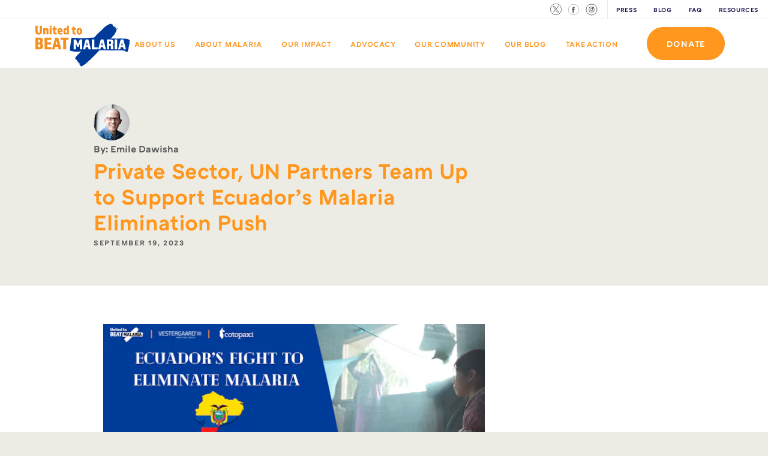

--- FILE ---
content_type: text/html; charset=UTF-8
request_url: https://beatmalaria.org/blog/private-sector-un-partners-team-up-to-support-ecuadors-malaria-elimination-push/
body_size: 13771
content:
<!doctype html>
<html lang="en-US">
  <head>

  <meta content="IE=edge" http-equiv="X-UA-Compatible">
  <meta charset="utf-8">
  <meta name="facebook-domain-verification" content="ww4rh7ieemdjej148tf3nvp5ggiavm" />

      <script>
    (function(w,d,s,l,i){w[l]=w[l]||[];w[l].push({'gtm.start':
    new Date().getTime(),event:'gtm.js'});var f=d.getElementsByTagName(s)[0],
    j=d.createElement(s),dl=l!='dataLayer'?'&l='+l:'';j.async=true;j.src=
    'https://www.googletagmanager.com/gtm.js?id='+i+dl;f.parentNode.insertBefore(j,f);
    })(window,document,'script','dataLayer','GTM-W22BD2L');
    </script>
  
  <!-- TODO: add favicon_meta_tags -->
  <link rel="icon" href="https://beatmalaria.org/wp-content/themes/nbn/dist/images/favicon.png?v=1.0">
  <meta name="viewport" content="width=device-width, initial-scale=1,user-scalable=0, minimum-scale=1.0, maximum-scale=1.0, shrink-to-fit=no">
  <meta http-equiv="Accept-CH" content="DPR, Width, Viewport-Width">

  <script type="text/javascript" async src="https://platform.twitter.com/widgets.js"></script>
  <script src="//connect.facebook.net/en_US/all.js" async=""></script>

  <title>Private Sector, UN Partners Team Up to Support Ecuador&#8217;s Malaria Elimination Push &#8211; United to Beat Malaria</title>
<meta name='robots' content='max-image-preview:large' />
<link rel='dns-prefetch' href='//beatmalaria.org' />
<script type="text/javascript">
/* <![CDATA[ */
window._wpemojiSettings = {"baseUrl":"https:\/\/s.w.org\/images\/core\/emoji\/15.0.3\/72x72\/","ext":".png","svgUrl":"https:\/\/s.w.org\/images\/core\/emoji\/15.0.3\/svg\/","svgExt":".svg","source":{"concatemoji":"https:\/\/beatmalaria.org\/wp\/wp-includes\/js\/wp-emoji-release.min.js?ver=6.6.2"}};
/*! This file is auto-generated */
!function(i,n){var o,s,e;function c(e){try{var t={supportTests:e,timestamp:(new Date).valueOf()};sessionStorage.setItem(o,JSON.stringify(t))}catch(e){}}function p(e,t,n){e.clearRect(0,0,e.canvas.width,e.canvas.height),e.fillText(t,0,0);var t=new Uint32Array(e.getImageData(0,0,e.canvas.width,e.canvas.height).data),r=(e.clearRect(0,0,e.canvas.width,e.canvas.height),e.fillText(n,0,0),new Uint32Array(e.getImageData(0,0,e.canvas.width,e.canvas.height).data));return t.every(function(e,t){return e===r[t]})}function u(e,t,n){switch(t){case"flag":return n(e,"\ud83c\udff3\ufe0f\u200d\u26a7\ufe0f","\ud83c\udff3\ufe0f\u200b\u26a7\ufe0f")?!1:!n(e,"\ud83c\uddfa\ud83c\uddf3","\ud83c\uddfa\u200b\ud83c\uddf3")&&!n(e,"\ud83c\udff4\udb40\udc67\udb40\udc62\udb40\udc65\udb40\udc6e\udb40\udc67\udb40\udc7f","\ud83c\udff4\u200b\udb40\udc67\u200b\udb40\udc62\u200b\udb40\udc65\u200b\udb40\udc6e\u200b\udb40\udc67\u200b\udb40\udc7f");case"emoji":return!n(e,"\ud83d\udc26\u200d\u2b1b","\ud83d\udc26\u200b\u2b1b")}return!1}function f(e,t,n){var r="undefined"!=typeof WorkerGlobalScope&&self instanceof WorkerGlobalScope?new OffscreenCanvas(300,150):i.createElement("canvas"),a=r.getContext("2d",{willReadFrequently:!0}),o=(a.textBaseline="top",a.font="600 32px Arial",{});return e.forEach(function(e){o[e]=t(a,e,n)}),o}function t(e){var t=i.createElement("script");t.src=e,t.defer=!0,i.head.appendChild(t)}"undefined"!=typeof Promise&&(o="wpEmojiSettingsSupports",s=["flag","emoji"],n.supports={everything:!0,everythingExceptFlag:!0},e=new Promise(function(e){i.addEventListener("DOMContentLoaded",e,{once:!0})}),new Promise(function(t){var n=function(){try{var e=JSON.parse(sessionStorage.getItem(o));if("object"==typeof e&&"number"==typeof e.timestamp&&(new Date).valueOf()<e.timestamp+604800&&"object"==typeof e.supportTests)return e.supportTests}catch(e){}return null}();if(!n){if("undefined"!=typeof Worker&&"undefined"!=typeof OffscreenCanvas&&"undefined"!=typeof URL&&URL.createObjectURL&&"undefined"!=typeof Blob)try{var e="postMessage("+f.toString()+"("+[JSON.stringify(s),u.toString(),p.toString()].join(",")+"));",r=new Blob([e],{type:"text/javascript"}),a=new Worker(URL.createObjectURL(r),{name:"wpTestEmojiSupports"});return void(a.onmessage=function(e){c(n=e.data),a.terminate(),t(n)})}catch(e){}c(n=f(s,u,p))}t(n)}).then(function(e){for(var t in e)n.supports[t]=e[t],n.supports.everything=n.supports.everything&&n.supports[t],"flag"!==t&&(n.supports.everythingExceptFlag=n.supports.everythingExceptFlag&&n.supports[t]);n.supports.everythingExceptFlag=n.supports.everythingExceptFlag&&!n.supports.flag,n.DOMReady=!1,n.readyCallback=function(){n.DOMReady=!0}}).then(function(){return e}).then(function(){var e;n.supports.everything||(n.readyCallback(),(e=n.source||{}).concatemoji?t(e.concatemoji):e.wpemoji&&e.twemoji&&(t(e.twemoji),t(e.wpemoji)))}))}((window,document),window._wpemojiSettings);
/* ]]> */
</script>
<style id='wp-emoji-styles-inline-css' type='text/css'>

	img.wp-smiley, img.emoji {
		display: inline !important;
		border: none !important;
		box-shadow: none !important;
		height: 1em !important;
		width: 1em !important;
		margin: 0 0.07em !important;
		vertical-align: -0.1em !important;
		background: none !important;
		padding: 0 !important;
	}
</style>
<style id='global-styles-inline-css' type='text/css'>
:root{--wp--preset--aspect-ratio--square: 1;--wp--preset--aspect-ratio--4-3: 4/3;--wp--preset--aspect-ratio--3-4: 3/4;--wp--preset--aspect-ratio--3-2: 3/2;--wp--preset--aspect-ratio--2-3: 2/3;--wp--preset--aspect-ratio--16-9: 16/9;--wp--preset--aspect-ratio--9-16: 9/16;--wp--preset--color--black: #000000;--wp--preset--color--cyan-bluish-gray: #abb8c3;--wp--preset--color--white: #ffffff;--wp--preset--color--pale-pink: #f78da7;--wp--preset--color--vivid-red: #cf2e2e;--wp--preset--color--luminous-vivid-orange: #ff6900;--wp--preset--color--luminous-vivid-amber: #fcb900;--wp--preset--color--light-green-cyan: #7bdcb5;--wp--preset--color--vivid-green-cyan: #00d084;--wp--preset--color--pale-cyan-blue: #8ed1fc;--wp--preset--color--vivid-cyan-blue: #0693e3;--wp--preset--color--vivid-purple: #9b51e0;--wp--preset--gradient--vivid-cyan-blue-to-vivid-purple: linear-gradient(135deg,rgba(6,147,227,1) 0%,rgb(155,81,224) 100%);--wp--preset--gradient--light-green-cyan-to-vivid-green-cyan: linear-gradient(135deg,rgb(122,220,180) 0%,rgb(0,208,130) 100%);--wp--preset--gradient--luminous-vivid-amber-to-luminous-vivid-orange: linear-gradient(135deg,rgba(252,185,0,1) 0%,rgba(255,105,0,1) 100%);--wp--preset--gradient--luminous-vivid-orange-to-vivid-red: linear-gradient(135deg,rgba(255,105,0,1) 0%,rgb(207,46,46) 100%);--wp--preset--gradient--very-light-gray-to-cyan-bluish-gray: linear-gradient(135deg,rgb(238,238,238) 0%,rgb(169,184,195) 100%);--wp--preset--gradient--cool-to-warm-spectrum: linear-gradient(135deg,rgb(74,234,220) 0%,rgb(151,120,209) 20%,rgb(207,42,186) 40%,rgb(238,44,130) 60%,rgb(251,105,98) 80%,rgb(254,248,76) 100%);--wp--preset--gradient--blush-light-purple: linear-gradient(135deg,rgb(255,206,236) 0%,rgb(152,150,240) 100%);--wp--preset--gradient--blush-bordeaux: linear-gradient(135deg,rgb(254,205,165) 0%,rgb(254,45,45) 50%,rgb(107,0,62) 100%);--wp--preset--gradient--luminous-dusk: linear-gradient(135deg,rgb(255,203,112) 0%,rgb(199,81,192) 50%,rgb(65,88,208) 100%);--wp--preset--gradient--pale-ocean: linear-gradient(135deg,rgb(255,245,203) 0%,rgb(182,227,212) 50%,rgb(51,167,181) 100%);--wp--preset--gradient--electric-grass: linear-gradient(135deg,rgb(202,248,128) 0%,rgb(113,206,126) 100%);--wp--preset--gradient--midnight: linear-gradient(135deg,rgb(2,3,129) 0%,rgb(40,116,252) 100%);--wp--preset--font-size--small: 13px;--wp--preset--font-size--medium: 20px;--wp--preset--font-size--large: 36px;--wp--preset--font-size--x-large: 42px;--wp--preset--spacing--20: 0.44rem;--wp--preset--spacing--30: 0.67rem;--wp--preset--spacing--40: 1rem;--wp--preset--spacing--50: 1.5rem;--wp--preset--spacing--60: 2.25rem;--wp--preset--spacing--70: 3.38rem;--wp--preset--spacing--80: 5.06rem;--wp--preset--shadow--natural: 6px 6px 9px rgba(0, 0, 0, 0.2);--wp--preset--shadow--deep: 12px 12px 50px rgba(0, 0, 0, 0.4);--wp--preset--shadow--sharp: 6px 6px 0px rgba(0, 0, 0, 0.2);--wp--preset--shadow--outlined: 6px 6px 0px -3px rgba(255, 255, 255, 1), 6px 6px rgba(0, 0, 0, 1);--wp--preset--shadow--crisp: 6px 6px 0px rgba(0, 0, 0, 1);}:where(body) { margin: 0; }.wp-site-blocks > .alignleft { float: left; margin-right: 2em; }.wp-site-blocks > .alignright { float: right; margin-left: 2em; }.wp-site-blocks > .aligncenter { justify-content: center; margin-left: auto; margin-right: auto; }:where(.is-layout-flex){gap: 0.5em;}:where(.is-layout-grid){gap: 0.5em;}.is-layout-flow > .alignleft{float: left;margin-inline-start: 0;margin-inline-end: 2em;}.is-layout-flow > .alignright{float: right;margin-inline-start: 2em;margin-inline-end: 0;}.is-layout-flow > .aligncenter{margin-left: auto !important;margin-right: auto !important;}.is-layout-constrained > .alignleft{float: left;margin-inline-start: 0;margin-inline-end: 2em;}.is-layout-constrained > .alignright{float: right;margin-inline-start: 2em;margin-inline-end: 0;}.is-layout-constrained > .aligncenter{margin-left: auto !important;margin-right: auto !important;}.is-layout-constrained > :where(:not(.alignleft):not(.alignright):not(.alignfull)){margin-left: auto !important;margin-right: auto !important;}body .is-layout-flex{display: flex;}.is-layout-flex{flex-wrap: wrap;align-items: center;}.is-layout-flex > :is(*, div){margin: 0;}body .is-layout-grid{display: grid;}.is-layout-grid > :is(*, div){margin: 0;}body{padding-top: 0px;padding-right: 0px;padding-bottom: 0px;padding-left: 0px;}a:where(:not(.wp-element-button)){text-decoration: underline;}:root :where(.wp-element-button, .wp-block-button__link){background-color: #32373c;border-width: 0;color: #fff;font-family: inherit;font-size: inherit;line-height: inherit;padding: calc(0.667em + 2px) calc(1.333em + 2px);text-decoration: none;}.has-black-color{color: var(--wp--preset--color--black) !important;}.has-cyan-bluish-gray-color{color: var(--wp--preset--color--cyan-bluish-gray) !important;}.has-white-color{color: var(--wp--preset--color--white) !important;}.has-pale-pink-color{color: var(--wp--preset--color--pale-pink) !important;}.has-vivid-red-color{color: var(--wp--preset--color--vivid-red) !important;}.has-luminous-vivid-orange-color{color: var(--wp--preset--color--luminous-vivid-orange) !important;}.has-luminous-vivid-amber-color{color: var(--wp--preset--color--luminous-vivid-amber) !important;}.has-light-green-cyan-color{color: var(--wp--preset--color--light-green-cyan) !important;}.has-vivid-green-cyan-color{color: var(--wp--preset--color--vivid-green-cyan) !important;}.has-pale-cyan-blue-color{color: var(--wp--preset--color--pale-cyan-blue) !important;}.has-vivid-cyan-blue-color{color: var(--wp--preset--color--vivid-cyan-blue) !important;}.has-vivid-purple-color{color: var(--wp--preset--color--vivid-purple) !important;}.has-black-background-color{background-color: var(--wp--preset--color--black) !important;}.has-cyan-bluish-gray-background-color{background-color: var(--wp--preset--color--cyan-bluish-gray) !important;}.has-white-background-color{background-color: var(--wp--preset--color--white) !important;}.has-pale-pink-background-color{background-color: var(--wp--preset--color--pale-pink) !important;}.has-vivid-red-background-color{background-color: var(--wp--preset--color--vivid-red) !important;}.has-luminous-vivid-orange-background-color{background-color: var(--wp--preset--color--luminous-vivid-orange) !important;}.has-luminous-vivid-amber-background-color{background-color: var(--wp--preset--color--luminous-vivid-amber) !important;}.has-light-green-cyan-background-color{background-color: var(--wp--preset--color--light-green-cyan) !important;}.has-vivid-green-cyan-background-color{background-color: var(--wp--preset--color--vivid-green-cyan) !important;}.has-pale-cyan-blue-background-color{background-color: var(--wp--preset--color--pale-cyan-blue) !important;}.has-vivid-cyan-blue-background-color{background-color: var(--wp--preset--color--vivid-cyan-blue) !important;}.has-vivid-purple-background-color{background-color: var(--wp--preset--color--vivid-purple) !important;}.has-black-border-color{border-color: var(--wp--preset--color--black) !important;}.has-cyan-bluish-gray-border-color{border-color: var(--wp--preset--color--cyan-bluish-gray) !important;}.has-white-border-color{border-color: var(--wp--preset--color--white) !important;}.has-pale-pink-border-color{border-color: var(--wp--preset--color--pale-pink) !important;}.has-vivid-red-border-color{border-color: var(--wp--preset--color--vivid-red) !important;}.has-luminous-vivid-orange-border-color{border-color: var(--wp--preset--color--luminous-vivid-orange) !important;}.has-luminous-vivid-amber-border-color{border-color: var(--wp--preset--color--luminous-vivid-amber) !important;}.has-light-green-cyan-border-color{border-color: var(--wp--preset--color--light-green-cyan) !important;}.has-vivid-green-cyan-border-color{border-color: var(--wp--preset--color--vivid-green-cyan) !important;}.has-pale-cyan-blue-border-color{border-color: var(--wp--preset--color--pale-cyan-blue) !important;}.has-vivid-cyan-blue-border-color{border-color: var(--wp--preset--color--vivid-cyan-blue) !important;}.has-vivid-purple-border-color{border-color: var(--wp--preset--color--vivid-purple) !important;}.has-vivid-cyan-blue-to-vivid-purple-gradient-background{background: var(--wp--preset--gradient--vivid-cyan-blue-to-vivid-purple) !important;}.has-light-green-cyan-to-vivid-green-cyan-gradient-background{background: var(--wp--preset--gradient--light-green-cyan-to-vivid-green-cyan) !important;}.has-luminous-vivid-amber-to-luminous-vivid-orange-gradient-background{background: var(--wp--preset--gradient--luminous-vivid-amber-to-luminous-vivid-orange) !important;}.has-luminous-vivid-orange-to-vivid-red-gradient-background{background: var(--wp--preset--gradient--luminous-vivid-orange-to-vivid-red) !important;}.has-very-light-gray-to-cyan-bluish-gray-gradient-background{background: var(--wp--preset--gradient--very-light-gray-to-cyan-bluish-gray) !important;}.has-cool-to-warm-spectrum-gradient-background{background: var(--wp--preset--gradient--cool-to-warm-spectrum) !important;}.has-blush-light-purple-gradient-background{background: var(--wp--preset--gradient--blush-light-purple) !important;}.has-blush-bordeaux-gradient-background{background: var(--wp--preset--gradient--blush-bordeaux) !important;}.has-luminous-dusk-gradient-background{background: var(--wp--preset--gradient--luminous-dusk) !important;}.has-pale-ocean-gradient-background{background: var(--wp--preset--gradient--pale-ocean) !important;}.has-electric-grass-gradient-background{background: var(--wp--preset--gradient--electric-grass) !important;}.has-midnight-gradient-background{background: var(--wp--preset--gradient--midnight) !important;}.has-small-font-size{font-size: var(--wp--preset--font-size--small) !important;}.has-medium-font-size{font-size: var(--wp--preset--font-size--medium) !important;}.has-large-font-size{font-size: var(--wp--preset--font-size--large) !important;}.has-x-large-font-size{font-size: var(--wp--preset--font-size--x-large) !important;}
:where(.wp-block-post-template.is-layout-flex){gap: 1.25em;}:where(.wp-block-post-template.is-layout-grid){gap: 1.25em;}
:where(.wp-block-columns.is-layout-flex){gap: 2em;}:where(.wp-block-columns.is-layout-grid){gap: 2em;}
:root :where(.wp-block-pullquote){font-size: 1.5em;line-height: 1.6;}
</style>
<link rel='stylesheet' id='sage/main.css-css' href='https://beatmalaria.org/wp-content/themes/nbn/dist/styles/main.css' type='text/css' media='all' />
<script type="text/javascript" src="https://beatmalaria.org/wp/wp-includes/js/jquery/jquery.min.js?ver=3.7.1" id="jquery-core-js"></script>
<script type="text/javascript" src="https://beatmalaria.org/wp/wp-includes/js/jquery/jquery-migrate.min.js?ver=3.4.1" id="jquery-migrate-js"></script>
<link rel="https://api.w.org/" href="https://beatmalaria.org/wp-json/" /><link rel="alternate" title="JSON" type="application/json" href="https://beatmalaria.org/wp-json/wp/v2/posts/11032" /><link rel="EditURI" type="application/rsd+xml" title="RSD" href="https://beatmalaria.org/wp/xmlrpc.php?rsd" />
<meta name="generator" content="WordPress 6.6.2" />
<link rel="canonical" href="https://beatmalaria.org/blog/private-sector-un-partners-team-up-to-support-ecuadors-malaria-elimination-push/" />
<link rel='shortlink' href='https://beatmalaria.org/?p=11032' />
<link rel="alternate" title="oEmbed (JSON)" type="application/json+oembed" href="https://beatmalaria.org/wp-json/oembed/1.0/embed?url=https%3A%2F%2Fbeatmalaria.org%2Fblog%2Fprivate-sector-un-partners-team-up-to-support-ecuadors-malaria-elimination-push%2F" />
<link rel="alternate" title="oEmbed (XML)" type="text/xml+oembed" href="https://beatmalaria.org/wp-json/oembed/1.0/embed?url=https%3A%2F%2Fbeatmalaria.org%2Fblog%2Fprivate-sector-un-partners-team-up-to-support-ecuadors-malaria-elimination-push%2F&#038;format=xml" />
<style type="text/css">.recentcomments a{display:inline !important;padding:0 !important;margin:0 !important;}</style><link rel="icon" href="https://nbn.imgix.net/2022/03/favicon.png?fit=fit&fm=jpg&h=32&ixlib=php-3.3.1&w=32" sizes="32x32" />
<link rel="icon" href="https://nbn.imgix.net/2022/03/favicon.png?fit=fit&fm=jpg&h=192&ixlib=php-3.3.1&w=192" sizes="192x192" />
<link rel="apple-touch-icon" href="https://nbn.imgix.net/2022/03/favicon.png?fit=fit&fm=jpg&h=180&ixlib=php-3.3.1&w=180" />
<meta name="msapplication-TileImage" content="https://nbn.imgix.net/2022/03/favicon.png?fit=fit&fm=jpg&h=270&ixlib=php-3.3.1&w=270" />
    
</head>
  <body class="post-template-default single single-post postid-11032 single-format-standard nbn press-releases private-sector-un-partners-team-up-to-support-ecuadors-malaria-elimination-push app-data index-data singular-data single-data single-post-data single-post-private-sector-un-partners-team-up-to-support-ecuadors-malaria-elimination-push-data" >
    <!-- Google Tag Manager (noscript) -->
    <noscript><iframe src="https://www.googletagmanager.com/ns.html?id=GTM-W22BD2L"
    height="0" width="0" style="display:none;visibility:hidden"></iframe></noscript>
    <!-- End Google Tag Manager (noscript) -->
        <noscript>
    <iframe src="https://www.googletagmanager.com/ns.html?id=GTM-W22BD2L" height="0" width="0" style="display:none;visibility:hidden"></iframe>
  </noscript>
<div class="takeaction-dropdown">
  <div class="container">
      <div class="row white">
                <!-- TODO: ENSURE 0 is the right start point, it may be 1  -->
                                                    <div class="col-lg-3">
                    <div>
                                            <img class="icon" src="https://nbn.imgix.net/2020/07/icon-be-a-leader-png.png?fm=png&amp;ixlib=php-3.3.1&w=100&auto=compress,format"  class="icon">
                      <h3 class="h3">Join The Safety Net</h3>
                                                                      <a href="/thesafetynet/" class="btn btn btn-primary-inverted btn-primary" target="_self" style="">Join The Safety Net</a>
                                          </div>
                </div>
                                                          <div class="col-lg-3">
                    <div>
                                            <img class="icon" src="https://nbn.imgix.net/2020/07/icon-donate-png.png?fm=png&amp;ixlib=php-3.3.1&w=100&auto=compress,format"  class="icon">
                      <h3 class="h3">Start a Fundraiser</h3>
                                                                      <a href="/take-action/fundraise/" class="btn btn btn-primary-inverted btn-primary" target="_self" style="">Get Started</a>
                                          </div>
                </div>
                                                          <div class="col-lg-3">
                    <div>
                                            <img class="icon" src="https://nbn.imgix.net/2020/07/icon-take-action-png.png?fm=png&amp;ixlib=php-3.3.1&w=100&auto=compress,format"  class="icon">
                      <h3 class="h3">Raise Your Voice</h3>
                                                                      <a href="/takeaction/raiseyourvoice/" class="btn btn btn-primary-inverted btn-primary" target="_self" style="">Get Started</a>
                                          </div>
                </div>
                                                          <div class="col-lg-3">
                    <div>
                                            <img class="icon" src="https://nbn.imgix.net/2020/07/icon-fight-the-cause-png.png?fm=png&amp;ixlib=php-3.3.1&w=100&auto=compress,format"  class="icon">
                      <h3 class="h3">Ways to Give</h3>
                                                                      <a href="https://beatmalaria.org/donate/" class="btn btn btn-primary-inverted btn-primary" target="_self" style="">Learn More</a>
                                          </div>
                </div>
                                              </div>
    </div>
    <div id="close-take-action" class="close"><img src="https://beatmalaria.org/wp-content/themes/nbn/dist/images/icon-close-tan.png" width="58"></div>
</div>
<nav class="navigation secondary">
    <div class="pull-left timer">

    </div>
    <div class="pull-right">
        <ul class="inline-list nav-items">
            <li class="social-nav" id="shareBtn">
                <a href="https://x.com/beatmalaria">
                    <svg width="19px" height="19px" xmlns="http://www.w3.org/2000/svg" viewBox="0 0 20 20">
                        <g id="Symbols">
                            <g id="Global-/-Sticky-Sub-Social-Inversed">
                            <path id="icon-x" d="M11.06,9.11l4.09-4.76h-.97l-3.56,4.13-2.84-4.13h-3.28l4.29,6.25-4.29,4.99h.97l3.75-4.36,3,4.36h3.28l-4.45-6.48h0ZM9.73,10.65l-.44-.62-3.46-4.95h1.49l2.79,4,.44.62,3.63,5.19h-1.49l-2.96-4.24h0ZM10,0C4.48,0,0,4.48,0,10s4.48,10,10,10,10-4.48,10-10S15.52,0,10,0ZM10,19.25C4.89,19.25.75,15.11.75,10S4.89.75,10,.75s9.25,4.14,9.25,9.25-4.14,9.25-9.25,9.25Z"/>
                            </g>
                        </g>
                    </svg>
                </a>
            </li>
            <li class="social-nav" id="shareBtn">
                <a href="https://facebook.com/united-to-beat-malaria" target="_blank">
                    <svg width="20px" height="20px" viewBox="-1 -1 22 22" version="1.1" xmlns="http://www.w3.org/2000/svg" xmlns:xlink="http://www.w3.org/1999/xlink">
                        <!-- Generator: Sketch 43.2 (39069) - http://www.bohemiancoding.com/sketch -->
                        <title>facebook</title>
                        <desc>Created with Sketch.</desc>
                        <defs>
                            <circle id="path-1" cx="10" cy="10" r="10"></circle>
                        </defs>
                        <g id="Symbols" stroke="none" stroke-width="1" fill="none" fill-rule="evenodd">
                            <g id="Global-/-Sticky-Sub-Social-Inversed" transform="translate(-120.000000, -5.000000)">
                                <g id="facebook" transform="translate(120.000000, 5.000000)">
                                    <rect id="Rectangle" x="0" y="0" width="20" height="20"></rect>
                                    <g id="Oval">
                                        <g id="path-1-Clipped">
                                            <mask id="mask-2" fill="white">
                                                <use xlink:href="#path-1"></use>
                                            </mask>
                                            <g id="path-1"></g>
                                            <circle id="path-1" stroke="#FFFFFF" stroke-width="1" mask="url(#mask-2)" cx="10" cy="10" r="10"></circle>
                                        </g>
                                    </g>
                                    <path d="M10.3248662,16 L8.10783718,16 L8.10783718,10.4993057 L7,10.4993057 L7,8.60395104 L8.10783718,8.60395104 L8.10783718,7.46604394 C8.10783718,5.91990661 8.73304882,5 10.5104654,5 L11.9898395,5 L11.9898395,6.89604896 L11.0652306,6.89604896 C10.3732981,6.89604896 10.3275757,7.16091265 10.3275757,7.65523227 L10.3245275,8.60395104 L12,8.60395104 L11.8039016,10.4993057 L10.3245275,10.4993057 L10.3245275,16 L10.3248662,16 Z" id="Shape" fill-rule="nonzero"></path>
                                </g>
                            </g>
                        </g>
                    </svg>
                </a>
            </li>
            <li class="social-nav social-border" id="shareBtn">
                <a href="https://www.instagram.com/unitedtobeatmalaria" target="_blank">
                    <svg width="20px" height="20px" viewBox="0 0 22 22" version="1.1" xmlns="http://www.w3.org/2000/svg" xmlns:xlink="http://www.w3.org/1999/xlink">
                        <!-- Generator: Sketch 50 (54983) - http://www.bohemiancoding.com/sketch -->
                        <title>instagram</title>
                        <desc>Created with Sketch.</desc>
                        <defs></defs>
                        <g id="Symbols" stroke="none" stroke-width="1" fill="none" fill-rule="evenodd">
                            <g id="Global-/-Sticky-Sub-Social" transform="translate(-59.000000, -4.000000)">
                                <g id="instagram" transform="translate(60.000000, 5.000000)">
                                    <circle id="path-1" stroke="#000000" cx="10" cy="10" r="10"></circle>
                                    <g id="Instagram_simple_icon" transform="translate(5.000000, 5.000000)" fill="#000000" fill-rule="nonzero">
                                        <path d="M4.99997023,0.900919139 C6.33502367,0.900919139 6.49314769,0.906019955 7.02043287,0.930075163 C7.50792406,0.952324245 7.77264833,1.03375867 7.94885332,1.10223265 C8.16602508,1.1823873 8.36247222,1.31019493 8.52375234,1.47625938 C8.68981547,1.63754078 8.81762209,1.83398948 8.8977761,2.05116297 C8.96624954,2.2273495 9.04770316,2.49209572 9.06993222,2.97959078 C9.09398724,3.50684045 9.09908801,3.66496573 9.09908801,5.00006947 C9.09908801,6.3351732 9.09398724,6.49325879 9.06993222,7.02054815 C9.04768332,7.50804321 8.96622969,7.77276958 8.8977761,7.94897597 C8.72956724,8.38503455 8.38490844,8.72969609 7.94885332,8.89790628 C7.77266818,8.96638027 7.50792406,9.04783454 7.02043287,9.07006377 C6.49328663,9.09411898 6.3351626,9.09921979 4.99997023,9.09921979 C3.66477786,9.09921979 3.50671337,9.09411898 2.97950759,9.07006377 C2.49201639,9.04781469 2.22729212,8.96636042 2.05108714,8.89790628 C1.83391507,8.81775224 1.6374678,8.68994453 1.47618811,8.52387956 C1.31012551,8.36259772 1.18231898,8.16614915 1.10216436,7.94897597 C1.03369092,7.77278943 0.952237295,7.50804321 0.930008237,7.02054815 C0.90595322,6.49331833 0.900852445,6.3351732 0.900852445,5.00006947 C0.900852445,3.66496573 0.90595322,3.50688015 0.930008237,2.97959078 C0.952257143,2.49209572 1.03369092,2.22736935 1.10216436,2.05116297 C1.18232731,1.83397866 1.31014785,1.63752262 1.47622781,1.47623953 C1.63750836,1.3101756 1.83395538,1.18236806 2.05112683,1.1022128 C2.22731197,1.03373882 2.49205609,0.95228455 2.97954728,0.930055315 C3.50679276,0.906000107 3.66491679,0.900899292 5.00000992,0.900899292 L4.99997023,0.900919139 Z M5.00000992,1.7628149e-17 C3.64209231,1.7628149e-17 3.47176215,0.00575578407 2.93854261,0.0300888574 C2.40633528,0.0543822357 2.04289017,0.138893024 1.72485586,0.262503449 C1.39123339,0.388051612 1.08901192,0.584862882 0.839266044,0.839213164 C0.584860461,1.08894537 0.387995799,1.39117041 0.262402128,1.72481001 C0.138891921,2.0428667 0.0543818039,2.40631469 0.0301878554,2.93852624 C0.00575573837,3.47175002 0,3.64208153 0,5.00000992 C0,6.35793832 0.00575573837,6.52826983 0.0301878554,7.06149361 C0.0544810408,7.59370516 0.138991158,7.95715315 0.262600601,8.27518999 C0.38814834,8.60881482 0.584957972,8.91103857 0.839305739,9.16078684 C1.08905081,9.41513811 1.3912725,9.61194953 1.72489555,9.73749655 C2.04294972,9.86110698 2.40639482,9.94561776 2.9385823,9.96991114 C3.47188123,9.99424422 3.64215185,10 5.00004962,10 C6.35794738,10 6.52829739,9.99424422 7.06151693,9.96991114 C7.59372426,9.94561776 7.95716937,9.86110698 8.27520368,9.73749655 C8.94681385,9.47774136 9.47774551,8.94680549 9.73749864,8.27518999 C9.86110808,7.9571333 9.9456182,7.59368531 9.96991138,7.06149361 C9.99424426,6.52819044 10,6.35791847 10,5.00000992 C10,3.64210138 9.99424426,3.47175002 9.96991138,2.93852624 C9.9456182,2.40631469 9.86110808,2.0428667 9.73749864,1.72482986 C9.61195261,1.39120416 9.41514275,1.08898006 9.1607935,0.839233012 C8.91104253,0.58483202 8.60879906,0.387979015 8.27514414,0.262404211 C7.95708998,0.138893024 7.59364487,0.0543822357 7.06143755,0.0301880951 C6.528218,0.00575578407 6.35788784,0 4.99997023,0 L5.00000992,1.7628149e-17 Z" id="Shape"></path>
                                        <path d="M5,2.5 C3.61928813,2.5 2.5,3.61928813 2.5,5 C2.5,6.38071187 3.61928813,7.5 5,7.5 C6.38071187,7.5 7.5,6.38071187 7.5,5 C7.5,3.61928813 6.38071187,2.5 5,2.5 Z M5,6.6227921 C4.10375919,6.62278143 3.37722011,5.89622793 3.37722723,4.99998712 C3.37723434,4.1037463 4.10378495,3.37720434 5.00002577,3.3772079 C5.89626658,3.37721146 6.62281142,4.10375919 6.62281143,5 C6.62280075,5.89624645 5.89624646,6.6227921 5,6.6227921 Z" id="Shape"></path>
                                        <circle id="Oval" cx="7.08333333" cy="2.08333333" r="1"></circle>
                                    </g>
                                </g>
                            </g>
                        </g>
                    </svg>
                </a>
            </li>


                                <li><a href="https://beatmalaria.org/press/">Press</a></li>
                      <li><a href="https://beatmalaria.org/category/blog/">Blog</a></li>
                      <li><a href="https://beatmalaria.org/faqs/">FAQ</a></li>
                      <li><a href="https://beatmalaria.org/toolkit/">Resources</a></li>
                  </ul>
    </div>
</nav>

<nav class="navigation header">
    <div class="nav-container">

        <div class="pull-left">
            <div class="nav-content">
              <a href="https://beatmalaria.org"><img src="https://beatmalaria.org/wp-content/themes/nbn/dist/images/UnitedtoBeatMalaria_RGB.svg" class="responsive-img logo logo-color" alt="Nothing But Nets"></a>
              <a href="https://beatmalaria.org"><img src="https://beatmalaria.org/wp-content/themes/nbn/dist/images/UnitedtoBeatMalaria_White.svg" class="responsive-img logo logo-white" alt="Nothing But Nets"></a>
            </div>
        </div>
        <div class="pull-right">

            <div class="mobile-menu-btn">
                <svg version="1.1" id="burger" xmlns="http://www.w3.org/2000/svg" x="0px" y="0px"
                    width="40" height="40px" viewBox="0 0 40 40" style="enable-background:new 0 0 40 40;" xml:space="preserve">
                <path class="top" style="stroke:#248CFF;" d="M0,13h40"/>
                <path class="mid" style="stroke:#248CFF;" d="M0,20h40"/>
                <path class="bot" style="stroke:#248CFF;" d="M0,27h40"/>
                </svg>
            </div>

              <ul id="menu-meet-the-team" class="inline-list nav-items"><li id="menu-item-318" class="menu-item menu-item-type-post_type menu-item-object-page menu-item-318 nav-link home-page-color-change"><a href="https://beatmalaria.org/about/">About Us</a></li>
<li id="menu-item-317" class="menu-item menu-item-type-post_type menu-item-object-page menu-item-317 nav-link home-page-color-change"><a href="https://beatmalaria.org/about-malaria/">About Malaria</a></li>
<li id="menu-item-7935" class="menu-item menu-item-type-post_type menu-item-object-page menu-item-7935 nav-link home-page-color-change"><a href="https://beatmalaria.org/our-impact/">Our Impact</a></li>
<li id="menu-item-319" class="menu-item menu-item-type-post_type menu-item-object-page menu-item-319 nav-link home-page-color-change"><a href="https://beatmalaria.org/advocacy/">Advocacy</a></li>
<li id="menu-item-7792" class="menu-item menu-item-type-custom menu-item-object-custom menu-item-7792 nav-link home-page-color-change"><a href="https://storymaps.arcgis.com/stories/160fddd137424f12890b3518f89539d2">Our Community</a></li>
<li id="menu-item-7893" class="menu-item menu-item-type-custom menu-item-object-custom menu-item-7893 nav-link home-page-color-change"><a href="https://beatmalaria.org/blog/">Our Blog</a></li>
<li id="menu-item-326" class="menu-item menu-item-type-post_type menu-item-object-page menu-item-326 nav-link home-page-color-change take-action"><a href="https://beatmalaria.org/takeaction/">Take Action</a></li>
<li id="menu-item-12402" class="button menu-item menu-item-type-custom menu-item-object-custom menu-item-has-children menu-item-12402 nav-link"><a href="https://www.beatmalaria.org/donate" class="btn btn-orange ucase">Donate</a>
<ul class="sub-menu">
	<li id="menu-item-12404" class="menu-item menu-item-type-custom menu-item-object-custom menu-item-12404 nav-link home-page-color-change"><a href="https://beatmalaria.org/donatetoday/">Donate to Beat Malaria</a></li>
	<li id="menu-item-12403" class="menu-item menu-item-type-post_type menu-item-object-page menu-item-12403 nav-link home-page-color-change"><a href="https://beatmalaria.org/healthy-start-for-refugee-children/">Healthy Start for Refugee Children</a></li>
</ul>
</li>
</ul>

        </div>
    </div>
</nav>

<!-- Mobile Menu -->
<div class="mobile-menu">
      
      <ul id="menu-meet-the-team-1" class="primary-menu"><li class="menu-item menu-item-type-post_type menu-item-object-page menu-item-318 nav-link-mobile home-page-color-change"><a href="https://beatmalaria.org/about/">&nbsp;About Us&nbsp;</a></li>
<li class="menu-item menu-item-type-post_type menu-item-object-page menu-item-317 nav-link-mobile home-page-color-change"><a href="https://beatmalaria.org/about-malaria/">&nbsp;About Malaria&nbsp;</a></li>
<li class="menu-item menu-item-type-post_type menu-item-object-page menu-item-7935 nav-link-mobile home-page-color-change"><a href="https://beatmalaria.org/our-impact/">&nbsp;Our Impact&nbsp;</a></li>
<li class="menu-item menu-item-type-post_type menu-item-object-page menu-item-319 nav-link-mobile home-page-color-change"><a href="https://beatmalaria.org/advocacy/">&nbsp;Advocacy&nbsp;</a></li>
<li class="menu-item menu-item-type-custom menu-item-object-custom menu-item-7792 nav-link-mobile home-page-color-change"><a href="https://storymaps.arcgis.com/stories/160fddd137424f12890b3518f89539d2">&nbsp;Our Community&nbsp;</a></li>
<li class="menu-item menu-item-type-custom menu-item-object-custom menu-item-7893 nav-link-mobile home-page-color-change"><a href="https://beatmalaria.org/blog/">&nbsp;Our Blog&nbsp;</a></li>
<li class="menu-item menu-item-type-post_type menu-item-object-page menu-item-326 nav-link-mobile home-page-color-change take-action"><a href="https://beatmalaria.org/takeaction/">&nbsp;Take Action&nbsp;</a></li>
<li class="button menu-item menu-item-type-custom menu-item-object-custom menu-item-has-children menu-item-12402 nav-link-mobile"><a href="https://www.beatmalaria.org/donate" class="btn btn-orange ucase">&nbsp;Donate&nbsp;</a>
<ul class="sub-menu">
	<li class="menu-item menu-item-type-custom menu-item-object-custom menu-item-12404 nav-link-mobile home-page-color-change"><a href="https://beatmalaria.org/donatetoday/">&nbsp;Donate to Beat Malaria&nbsp;</a></li>
	<li class="menu-item menu-item-type-post_type menu-item-object-page menu-item-12403 nav-link-mobile home-page-color-change"><a href="https://beatmalaria.org/healthy-start-for-refugee-children/">&nbsp;Healthy Start for Refugee Children&nbsp;</a></li>
</ul>
</li>
</ul>


    <div class="nets"></div> <div class="take-action-header">Take Action</div>

    <ul class="takeaction-menu">
                                                  <li class="nav-link-mobile">
                <img class="icon" src="https://nbn.imgix.net/2020/07/icon-be-a-leader-png.png?fm=png&amp;ixlib=php-3.3.1&w=56&auto=compress,format"  class="icon">
                                <a href="/thesafetynet/">Join The Safety Net</a>
              </li>
                                                <li class="nav-link-mobile">
                <img class="icon" src="https://nbn.imgix.net/2020/07/icon-donate-png.png?fm=png&amp;ixlib=php-3.3.1&w=56&auto=compress,format"  class="icon">
                                <a href="/take-action/fundraise/">Start a Fundraiser</a>
              </li>
                                                <li class="nav-link-mobile">
                <img class="icon" src="https://nbn.imgix.net/2020/07/icon-take-action-png.png?fm=png&amp;ixlib=php-3.3.1&w=56&auto=compress,format"  class="icon">
                                <a href="/takeaction/raiseyourvoice/">Raise Your Voice</a>
              </li>
                                                <li class="nav-link-mobile">
                <img class="icon" src="https://nbn.imgix.net/2020/07/icon-fight-the-cause-png.png?fm=png&amp;ixlib=php-3.3.1&w=56&auto=compress,format"  class="icon">
                                <a href="https://beatmalaria.org/donate/">Ways to Give</a>
              </li>
                                  </ul>

    <ul class="secondary-menu">
                    <li class="nav-link-mobile"><a href="https://beatmalaria.org/press/">Press</a></li>
              <li class="nav-link-mobile"><a href="https://beatmalaria.org/category/blog/">Blog</a></li>
              <li class="nav-link-mobile"><a href="https://beatmalaria.org/faqs/">FAQ</a></li>
              <li class="nav-link-mobile"><a href="https://beatmalaria.org/toolkit/">Resources</a></li>
          </ul>


    <div class="nets"></div><br/><br/>

    <a href="/forms/donate" class="btn btn-orange ucase bottom-btn">Donate</a>
</div>
<!-- End Mobile Menu -->
          <div class="overscroll">
             <section class="hero">
  <div class="container">
    <div class="row hero-release">
      <div class="col-lg-7 offset-lg-1">
                                                                          <img
    sizes="100vw"
    srcset="https://nbn.imgix.net/2020/07/emile-1.jpg?fm=pjpg&amp;ixlib=php-3.3.1&amp;w=60&amp;h=60&amp;fit=clamp&amp;fm=png&amp;mask=ellipse&auto=compress,format&dpr=3 3x,
            https://nbn.imgix.net/2020/07/emile-1.jpg?fm=pjpg&amp;ixlib=php-3.3.1&amp;w=60&amp;h=60&amp;fit=clamp&amp;fm=png&amp;mask=ellipse&auto=compress,format&dpr=2 2x,
            https://nbn.imgix.net/2020/07/emile-1.jpg?fm=pjpg&amp;ixlib=php-3.3.1&amp;w=60&amp;h=60&amp;fit=clamp&amp;fm=png&amp;mask=ellipse&auto=compress,format&dpr=1 1x"
    src="https://nbn.imgix.net/2020/07/emile-1.jpg?fm=pjpg&amp;ixlib=php-3.3.1&amp;w=60&amp;h=60&amp;fit=clamp&amp;fm=png&amp;mask=ellipse&auto=compress,format"
    class="img-responsive pic"
    alt="Post Author"
    
    
>
                                                <div class="author dark-gray">
            By:
                                                                    Emile Dawisha                                                    </div>
                
        <h1 class="h1 orange">Private Sector, UN Partners Team Up to Support Ecuador&#8217;s Malaria Elimination Push</h1>
        <div class="subheader dark-gray">September 19, 2023</div>
      </div>
    </div>
  </div>
</section>

<section class="release">
  <div class="container">
    <div class="row section-one">
      <div class="col-lg-7 offset-lg-1">
                          <div class="col-12">
            <img
    sizes="100vw"
    srcset="https://nbn.imgix.net/2023/09/heroimageecuador.png?fm=png&amp;ixlib=php-3.3.1&amp;w=640&amp;h=260&amp;fit=crop&auto=compress,format&dpr=3 3x,
            https://nbn.imgix.net/2023/09/heroimageecuador.png?fm=png&amp;ixlib=php-3.3.1&amp;w=640&amp;h=260&amp;fit=crop&auto=compress,format&dpr=2 2x,
            https://nbn.imgix.net/2023/09/heroimageecuador.png?fm=png&amp;ixlib=php-3.3.1&amp;w=640&amp;h=260&amp;fit=crop&auto=compress,format&dpr=1 1x"
    src="https://nbn.imgix.net/2023/09/heroimageecuador.png?fm=png&amp;ixlib=php-3.3.1&amp;w=640&amp;h=260&amp;fit=crop&auto=compress,format"
    class="img-responsive img-hero"
    alt="Hero Image"
    
    
>
          </div>
                <div class="col-12">
          <p>This century, the Americas region has taken a huge leap forward in the fight against malaria. Between 2000 and 2021, Latin America and the Caribbean saw a <a href="https://www.who.int/publications/i/item/9789240064898">60% percent drop in malaria cases</a>. <a href="https://www.who.int/teams/global-malaria-programme/elimination/countries-and-territories-certified-malaria-free-by-who">Argentina, Paraguay,  El Salvador, and Belize</a> have all been certified malaria-free by the World Health Organization in recent years. <a href="https://iris.paho.org/bitstream/handle/10665.2/56616/PAHOCDEVT220005_eng.pdf?sequence=1&amp;isAllowed=y">Several more countries</a> are not far behind.</p>
<p>One of these countries nearing elimination is Ecuador, <span class="TextRun SCXW234527869 BCX8" lang="EN-US" xml:lang="EN-US" data-contrast="auto"><span class="NormalTextRun CommentHighlightPipeRest SCXW234527869 BCX8" data-ccp-parastyle="Normal (Web)">where malaria has existed for centuries — particularly in Amazonian, indigenous, and remote coastal communities. Since the early 2000&#8217;s, </span></span><a class="Hyperlink SCXW234527869 BCX8" href="https://beatmalaria.exposure.co/malaria-on-the-frontlines" target="_blank" rel="noreferrer noopener"><span class="TextRun Underlined SCXW234527869 BCX8" lang="EN-US" xml:lang="EN-US" data-contrast="none"><span class="NormalTextRun SCXW234527869 BCX8" data-ccp-charstyle="Hyperlink">Ecuador&#8217;s malaria elimination campaign</span></span></a><span class="TextRun SCXW234527869 BCX8" lang="EN-US" xml:lang="EN-US" data-contrast="auto"><span class="NormalTextRun SCXW234527869 BCX8" data-ccp-parastyle="Normal (Web)"> has prioritized these last-mile communities, training thousands of local health workers to diagnose, treat, and track malaria cases (see </span><span class="NormalTextRun SpellingErrorV2Themed SCXW234527869 BCX8" data-ccp-parastyle="Normal (Web)">Wuampiu&#8217;s</span><span class="NormalTextRun SCXW234527869 BCX8" data-ccp-parastyle="Normal (Web)"> story below); and equipping them with insecticide-treated bed nets, anti-malarial drugs, and other 21st century malaria tools. </span><span class="NormalTextRun SCXW234527869 BCX8" data-ccp-parastyle="Normal (Web)">The result has been a stunning decline in malaria cases and deaths: </span></span><a class="Hyperlink SCXW234527869 BCX8" href="https://beatmalaria.exposure.co/malaria-on-the-frontlines" target="_blank" rel="noreferrer noopener"><span class="TextRun Underlined SCXW234527869 BCX8" lang="EN-US" xml:lang="EN-US" data-contrast="none"><span class="NormalTextRun SCXW234527869 BCX8" data-ccp-charstyle="Hyperlink">from 800,000 </span><span class="NormalTextRun ContextualSpellingAndGrammarErrorV2Themed SCXW234527869 BCX8" data-ccp-charstyle="Hyperlink">locally-acquired</span><span class="NormalTextRun SCXW234527869 BCX8" data-ccp-charstyle="Hyperlink"> cases in 2000 to 241 in 2014, and malaria mortality dropping to zero</span></span></a><span class="TextRun SCXW234527869 BCX8" lang="EN-US" xml:lang="EN-US" data-contrast="auto"><span class="NormalTextRun SCXW234527869 BCX8" data-ccp-parastyle="Normal (Web)">.</span></span><span class="EOP SCXW234527869 BCX8" data-ccp-props="{&quot;134233117&quot;:true,&quot;134233118&quot;:true,&quot;201341983&quot;:0,&quot;335559740&quot;:240}"> </span></p>
<p><iframe title="YouTube video player" src="https://www.youtube.com/embed/-DJvJCCTyxI?si=6tOLgJw5YKhpOM4X" width="560" height="315" frameborder="0" allowfullscreen="allowfullscreen"></iframe></p>
<p><span class="TextRun SCXW49142878 BCX8" lang="EN-US" xml:lang="EN-US" data-contrast="auto"><span class="NormalTextRun SCXW49142878 BCX8" data-ccp-parastyle="Normal (Web)">Unfortunately, since 2014 Ecuador&#8217;s elimination campaign has </span></span><a class="Hyperlink SCXW49142878 BCX8" href="https://unfoundation.org/blog/post/the-americas-unite-malaria-elimination/" target="_blank" rel="noreferrer noopener"><span class="TextRun Underlined SCXW49142878 BCX8" lang="EN-US" xml:lang="EN-US" data-contrast="none"><span class="NormalTextRun SCXW49142878 BCX8" data-ccp-charstyle="Hyperlink">faced considerable challenges</span></span></a><span class="TextRun SCXW49142878 BCX8" lang="EN-US" xml:lang="EN-US" data-contrast="auto"><span class="NormalTextRun SCXW49142878 BCX8" data-ccp-parastyle="Normal (Web)">. Economic instability across the region, particularly in Venezuela, has triggered a rise in cross-border migration. This in turn has reintroduced the malaria parasite to many border regions throughout Ecuador. In addition, a spate of recent natural disasters — including an earthquake and </span><span class="NormalTextRun SCXW49142878 BCX8" data-ccp-parastyle="Normal (Web)">numerous</span><span class="NormalTextRun SCXW49142878 BCX8" data-ccp-parastyle="Normal (Web)"> fatal floods and landslides — </span></span><a class="Hyperlink SCXW49142878 BCX8" href="/Users/edawisha/Downloads/Op.%20Update%20Ecuador%20Floods%20and%20Earthquake%20March%202023%20(2).pdf" target="_blank" rel="noreferrer noopener"><span class="TextRun Underlined SCXW49142878 BCX8" lang="EN-US" xml:lang="EN-US" data-contrast="none"><span class="NormalTextRun SCXW49142878 BCX8" data-ccp-charstyle="Hyperlink">has caused widespread damage to health infrastructure and increased </span><span class="NormalTextRun ContextualSpellingAndGrammarErrorV2Themed SCXW49142878 BCX8" data-ccp-charstyle="Hyperlink">risk</span><span class="NormalTextRun SCXW49142878 BCX8" data-ccp-charstyle="Hyperlink"> of vector-borne diseases</span></span></a><span class="TextRun SCXW49142878 BCX8" lang="EN-US" xml:lang="EN-US" data-contrast="auto"><span class="NormalTextRun SCXW49142878 BCX8" data-ccp-parastyle="Normal (Web)">.</span></span><span class="EOP SCXW49142878 BCX8" data-ccp-props="{&quot;134233117&quot;:true,&quot;134233118&quot;:true,&quot;201341983&quot;:0,&quot;335559740&quot;:240}"> </span></p>
<p><span class="TextRun SCXW64329246 BCX8" lang="EN-US" xml:lang="EN-US" data-contrast="auto"><span class="NormalTextRun SCXW64329246 BCX8" data-ccp-parastyle="Normal (Web)">These economic and climate crises fueled a slight resurgence of malaria — from 241 </span><span class="NormalTextRun ContextualSpellingAndGrammarErrorV2Themed SCXW64329246 BCX8" data-ccp-parastyle="Normal (Web)">locally-acquired</span><span class="NormalTextRun SCXW64329246 BCX8" data-ccp-parastyle="Normal (Web)"> cases in 2014 to </span></span><a class="Hyperlink SCXW64329246 BCX8" href="https://www.who.int/publications/i/item/9789240064898" target="_blank" rel="noreferrer noopener"><span class="TextRun Underlined SCXW64329246 BCX8" lang="EN-US" xml:lang="EN-US" data-contrast="none"><span class="NormalTextRun SCXW64329246 BCX8" data-ccp-charstyle="Hyperlink">2,175 in 2021</span></span></a><span class="TextRun SCXW64329246 BCX8" lang="EN-US" xml:lang="EN-US" data-contrast="auto"><span class="NormalTextRun SCXW64329246 BCX8" data-ccp-parastyle="Normal (Web)">. Today, Ecuador&#8217;s malaria elimination campaign is at a key inflection point. The disease is making a comeback in many parts of Ecuador; and yet, with sustained commitments from both the government and private sector, the country could still achieve elimination within this decade.</span></span><span class="EOP SCXW64329246 BCX8" data-ccp-props="{&quot;134233117&quot;:true,&quot;134233118&quot;:true,&quot;201341983&quot;:0,&quot;335559740&quot;:240}"> </span></p>
<p><strong>Global health orgs and <span class="TextRun SCXW44934742 BCX8" lang="EN-US" xml:lang="EN-US" data-contrast="auto"><span class="NormalTextRun SCXW44934742 BCX8" data-ccp-charstyle="Strong">outdoor/travel</span></span> brand team up to support Ecuador&#8217;s elimination campaign</strong></p>
<p><span class="TextRun SCXW234241594 BCX8" lang="EN-US" xml:lang="EN-US" data-contrast="auto"><span class="NormalTextRun SCXW234241594 BCX8" data-ccp-parastyle="Normal (Web)">UN and private-sector partners are teaming up to help tackle the rising malaria rates in Ecuador and support the country&#8217;s continued push towards zero malaria. </span></span><a class="Hyperlink SCXW234241594 BCX8" href="https://vestergaard.com/" target="_blank" rel="noreferrer noopener"><span class="TextRun Underlined SCXW234241594 BCX8" lang="EN-US" xml:lang="EN-US" data-contrast="none"><span class="NormalTextRun SCXW234241594 BCX8" data-ccp-charstyle="Hyperlink">Vestergaard</span></span></a><span class="TextRun SCXW234241594 BCX8" lang="EN-US" xml:lang="EN-US" data-contrast="auto"><span class="NormalTextRun SCXW234241594 BCX8" data-ccp-parastyle="Normal (Web)">, one of the world&#8217;s leading bed net manufacturers, is donating 50,000 </span><span class="NormalTextRun CommentStart SpellingErrorV2Themed CommentHighlightPipeRest CommentHighlightRest SCXW234241594 BCX8" data-ccp-parastyle="Normal (Web)">PermaNet</span><span class="NormalTextRun CommentHighlightRest SCXW234241594 BCX8" data-ccp-parastyle="Normal (Web)">®</span> </span><span class="TrackChangeTextInsertion TrackedChange SCXW234241594 BCX8"><span class="TextRun SCXW234241594 BCX8" lang="EN-US" xml:lang="EN-US" data-contrast="auto"><span class="NormalTextRun SCXW234241594 BCX8" data-ccp-parastyle="Normal (Web)">2.0 </span></span></span><span class="TextRun SCXW234241594 BCX8" lang="EN-US" xml:lang="EN-US" data-contrast="auto"><span class="NormalTextRun SCXW234241594 BCX8" data-ccp-parastyle="Normal (Web)">insecticide-treated bed nets to Ecuador&#8217;s Ministry of Health. </span></span><a class="Hyperlink SCXW234241594 BCX8" href="https://www.cotopaxi.com/pages/our-impact" target="_blank" rel="noreferrer noopener"><span class="TextRun Underlined SCXW234241594 BCX8" lang="EN-US" xml:lang="EN-US" data-contrast="none"><span class="NormalTextRun SCXW234241594 BCX8" data-ccp-charstyle="Hyperlink">Cotopaxi</span></span></a><span class="TextRun SCXW234241594 BCX8" lang="EN-US" xml:lang="EN-US" data-contrast="auto"><span class="NormalTextRun SCXW234241594 BCX8" data-ccp-parastyle="Normal (Web)">, a sustainable outdoor </span></span><span class="TrackChangeTextInsertion TrackedChange SCXW234241594 BCX8"><span class="TextRun SCXW234241594 BCX8" lang="EN-US" xml:lang="EN-US" data-contrast="auto"><span class="NormalTextRun SCXW234241594 BCX8" data-ccp-parastyle="Normal (Web)">gear</span><span class="NormalTextRun SCXW234241594 BCX8" data-ccp-parastyle="Normal (Web)"> and </span></span></span><span class="TextRun SCXW234241594 BCX8" lang="EN-US" xml:lang="EN-US" data-contrast="auto"><span class="NormalTextRun SCXW234241594 BCX8" data-ccp-parastyle="Normal (Web)">apparel brand named after </span></span><span class="TrackChangeTextInsertion TrackedChange SCXW234241594 BCX8"><span class="TextRun SCXW234241594 BCX8" lang="EN-US" xml:lang="EN-US" data-contrast="auto"><span class="NormalTextRun SCXW234241594 BCX8" data-ccp-parastyle="Normal (Web)">a volcano in </span></span></span><span class="TextRun SCXW234241594 BCX8" lang="EN-US" xml:lang="EN-US" data-contrast="auto"><span class="NormalTextRun SCXW234241594 BCX8" data-ccp-parastyle="Normal (Web)">Ecuador</span></span>, is covering shipping costs. <span class="TextRun SCXW111930134 BCX8" lang="EN-US" xml:lang="EN-US" data-contrast="auto"><span class="NormalTextRun SCXW111930134 BCX8" data-ccp-parastyle="Normal (Web)">The bed nets arrived in March, and the Pan American Health Organization (</span></span><a class="Hyperlink SCXW111930134 BCX8" href="https://www.paho.org/en" target="_blank" rel="noreferrer noopener"><span class="TextRun Underlined SCXW111930134 BCX8" lang="EN-US" xml:lang="EN-US" data-contrast="none"><span class="NormalTextRun SCXW111930134 BCX8" data-ccp-charstyle="Hyperlink">PAHO</span></span></a><span class="TextRun SCXW111930134 BCX8" lang="EN-US" xml:lang="EN-US" data-contrast="auto"><span class="NormalTextRun SCXW111930134 BCX8" data-ccp-parastyle="Normal (Web)">) is working with Ecuador&#8217;s Ministry of Health to deliver the bed nets to communities that need them most.</span></span><span class="EOP SCXW111930134 BCX8" data-ccp-props="{&quot;134233117&quot;:true,&quot;134233118&quot;:true,&quot;201341983&quot;:0,&quot;335559740&quot;:240}"> </span></p>
<p><span class="TextRun SCXW249036750 BCX8" lang="EN-US" xml:lang="EN-US" data-contrast="auto"><span class="NormalTextRun SCXW249036750 BCX8" data-ccp-parastyle="Normal (Web)">Vestergaard and Cotopaxi are both &#8216;</span></span><a class="Hyperlink SCXW249036750 BCX8" href="https://www.bcorporation.net/en-us/" target="_blank" rel="noreferrer noopener"><span class="TextRun Underlined SCXW249036750 BCX8" lang="EN-US" xml:lang="EN-US" data-contrast="none"><span class="NormalTextRun SCXW249036750 BCX8" data-ccp-charstyle="Hyperlink">Certified B Corporations</span></span></a>.<span class="TextRun SCXW249036750 BCX8" lang="EN-US" xml:lang="EN-US" data-contrast="auto"><span class="NormalTextRun SCXW249036750 BCX8" data-ccp-parastyle="Normal (Web)">&#8216;</span></span><span class="TextRun SCXW249036750 BCX8" lang="EN-US" xml:lang="EN-US" data-contrast="auto"> <span class="NormalTextRun SCXW249036750 BCX8" data-ccp-parastyle="Normal (Web)">E</span><span class="NormalTextRun SCXW249036750 BCX8" data-ccp-parastyle="Normal (Web)">ach developed sustainable social impact programs that have</span></span> helped <span class="TextRun SCXW179344950 BCX8" lang="EN-US" xml:lang="EN-US" data-contrast="auto"><span class="NormalTextRun CommentHighlightPipeRest SCXW179344950 BCX8" data-ccp-parastyle="Normal (Web)">millions of people in low-income countries. Cotopaxi concentrates its philanthropic programs on Latin American communities facing extreme poverty. </span><span class="NormalTextRun SCXW179344950 BCX8" data-ccp-parastyle="Normal (Web)">Vestergaard, meanwhile, develops innovative global health products that fight malaria and neglected tropical diseases, and enhance food security.</span><span class="NormalTextRun SCXW179344950 BCX8" data-ccp-parastyle="Normal (Web)"> This year, the company is celebrating the delivery of the one billionth </span><span class="NormalTextRun SpellingErrorV2Themed SCXW179344950 BCX8" data-ccp-parastyle="Normal (Web)">PermaNet</span><span class="NormalTextRun SCXW179344950 BCX8" data-ccp-parastyle="Normal (Web)">® insecticide-treated bed net, a remarkable milestone that has </span><span class="NormalTextRun SCXW179344950 BCX8" data-ccp-parastyle="Normal (Web)">impacted</span> <span class="NormalTextRun SCXW179344950 BCX8" data-ccp-parastyle="Normal (Web)">nearly two</span><span class="NormalTextRun SCXW179344950 BCX8" data-ccp-parastyle="Normal (Web)"> billion lives. Check out this video to learn more.</span></span><span class="EOP SCXW179344950 BCX8" data-ccp-props="{&quot;134233117&quot;:true,&quot;134233118&quot;:true,&quot;201341983&quot;:0,&quot;335559740&quot;:240}"> </span></p>
<p><iframe title="YouTube video player" src="https://www.youtube.com/embed/BlF3kMJuqHI?si=YuryqQhPdesBcPGa" width="560" height="315" frameborder="0" allowfullscreen="allowfullscreen"></iframe></p>

        </div>
      </div>
      <div class="col-lg-3 sidebar">
      </div>
    </div>
  </div>
</section>



        </div>
            <div class="newsletter">
  <div class="container">
    <div class="row">
      <div class="col-12">
        <div class="nets"></div>
      </div>
    </div>
    <div class="row">
      <div class="col-12">
        <div class="subheader tan">Join Our Network</div>
      </div>
      <div class="col-md-5">
        <p>
          Sign up now to stay up to date on progress made in the fight to beat malaria.
        </p>
      </div>
      <div class="col-md-6 offset-md-1">
        <div class="ngp-form"
             data-form-url="https://actions.everyaction.com/v1/Forms/WArk922rYE-djzSdzx730w2"
             data-fastaction-endpoint="https://fastaction.ngpvan.com"
             data-inline-errors="true"
             data-fastaction-nologin="true"
             data-databag="everybody">
        </div>
      </div>
    </div>
  </div>
</div>

<section class="footer">
  <div class="container">
    <div class="row">
      <div class="col-12">
        <div class="subheader tan">Site map</div>
      </div>
    </div>
    <div class="row">
      <div class="col-6 col-sm-4 col-lg">
        <ul class="list-clear">
          <li class="nav-title">About Us</li>
          <li><a href="/about">About Us</a></li>
          <li><a href="/about#who-we-are">Who We Are</a></li>
          <li><a href="/about#what-we-do">What We Do</a></li>
          <li><a href="/about#who-we-help">Who We Help</a></li>
          <li><a href="/about#our-partners">Our Partners</a></li>
        </ul>
      </div>
      <div class="col-6 col-sm-4 col-lg">
        <ul class="list-clear">
          <li class="nav-title">About Malaria</li>
          <li><a href="/about-malaria">About Malaria</a></li>
          <li><a href="/about-malaria#what-is-malaria">What is Malaria?</a></li>
          <li><a href="/about-malaria#the-global-map">The Global Malaria Map</a></li>
          <li><a href="/about-malaria#know-the-facts">Know the Facts</a></li>
        </ul>
      </div>
      <!--
      <div class="col-6 col-sm-4 col-lg">
        <ul class="list-clear">
          <li class="nav-title">The Solution</li>
          <li><a href="/the-solution">Why Nets?</a></li>
          <li><a href="/the-solution#our-pledge">Our P.L.E.D.G.E to Protect</a></li>
          <li><a href="/the-solution#a-bed-nets-journey">A Bed Net's Journey</a></li>
          <li><a href="/the-solution#beyond-the-nets">Beyond the Nets</a></li>
        </ul>
      </div>
    -->
      <div class="col-6 col-sm-4 col-lg">
        <ul class="list-clear">
          <li class="nav-title">Our Impact</li>
          <li><a href="/our-impact/">Our Impact</a></li>
         <!-- TODO: ENSURE 0 is the right start point, it may be 1  -->
                                                  <li><a href="/our-impact#story-0">Meet Achol</a></li>
                                                      <li><a href="/our-impact#story-1">Meet Pamela</a></li>
                                                      <li><a href="/our-impact#story-2">Meet Edouard</a></li>
                                                      <li><a href="/our-impact#story-3">Meet Twizere</a></li>
                                            </ul>
      </div>
      <div class="col-6 col-sm-4 col-lg">
        <ul class="list-clear">
          <li class="nav-title">Take Action</li>
          <li><a href="/takeaction/fundraise">Start a Fundraiser</a></li>
          <li><a href="/takeaction/raiseyourvoice">Raise Your Voice</a></li>
          <li><a href="/takeaction/champions">Be a Leader</a></li>
          <li><a href="/cdn-cgi/l/email-protection#acc5c2cac3eccec9cdd8c1cdc0cddec5cd82c3decb">Become a Partner</a></li>
        </ul>
      </div>
    </div>

    <div class="row contact-us-footer">
      <div class="col-12">
        <div class="subheader tan">Contact Us</div>
      </div>
      <div class="col-12 col-sm-6">
        <p>
          1750 Pennsylvania Ave, Ste 300<br>
          Washington DC 20006
        </p>
      </div>
      <div class="col-12 col-sm-6">
        <p>
          P: 202-370-8095<br>
          E: <a href="/cdn-cgi/l/email-protection#f79e999198b7959296839a969b96859e96d9988590"><span class="__cf_email__" data-cfemail="0c65626a634c6e696d78616d606d7e656d22637e6b">[email&#160;protected]</span></a>
        </p>
      </div>
    </div>

  </div>

  <div class="legal">
    <div class="pull-left">
      <p><span>© United to Beat Malaria. 2026<span> <span class="dot sm-hide">•</span> <span>Save Lives, Beat Malaria</span></p>
      <div class="nets"></div>
    </div>

    <div class="pull-right">
      <p>A campaign of the  <img src="https://beatmalaria.org/wp-content/themes/nbn/dist/images/unf-logo.png" width="82"></p>
    </div>
  </div>
</section>

    <script data-cfasync="false" src="/cdn-cgi/scripts/5c5dd728/cloudflare-static/email-decode.min.js"></script><script type="text/javascript" src="https://d3rse9xjbp8270.cloudfront.net/at.js" crossorigin="anonymous"></script>
          <script type="text/javascript" src="//s7.addthis.com/js/300/addthis_widget.js#pubid=ra-59b1a506d4ca6a1e"></script>
    
    <script type="text/javascript" src="https://beatmalaria.org/wp-content/themes/nbn/dist/scripts/main.js" id="sage/main.js-js"></script>
  <script defer src="https://static.cloudflareinsights.com/beacon.min.js/vcd15cbe7772f49c399c6a5babf22c1241717689176015" integrity="sha512-ZpsOmlRQV6y907TI0dKBHq9Md29nnaEIPlkf84rnaERnq6zvWvPUqr2ft8M1aS28oN72PdrCzSjY4U6VaAw1EQ==" data-cf-beacon='{"version":"2024.11.0","token":"f50844901bae422792415683a4823dfd","r":1,"server_timing":{"name":{"cfCacheStatus":true,"cfEdge":true,"cfExtPri":true,"cfL4":true,"cfOrigin":true,"cfSpeedBrain":true},"location_startswith":null}}' crossorigin="anonymous"></script>
</body>
</html>


--- FILE ---
content_type: image/svg+xml
request_url: https://beatmalaria.org/wp-content/themes/nbn/dist/images/UnitedtoBeatMalaria_White.svg
body_size: 3533
content:
<svg id="Layer_1" data-name="Layer 1" xmlns="http://www.w3.org/2000/svg" viewBox="0 0 337.82 158.4"><path id="_13" data-name="13" d="M273.49,50.86a12.63,12.63,0,0,1-4.55,4.79l-.11,0c-2.27,3.07-5.42,5.19-7.37,8.58-.65,1.13-2.12,1.9-3.16,2.89-3.28,3.12-6.52,6.29-9.82,9.39a5.88,5.88,0,0,1-1.43.87,13.21,13.21,0,0,1,.11-1.49c-1.34.87-1.31,1.37-.63,1.83-.66.82-1.31,1.65-2.12,2.65l-1.5-.42c-.14.17-.43.39-.41.49.32,1.33,0,2.31-1.42,3.44s-29.84,33.93-52.43,53.5c-1.37,1.19-2.26,3.08-4.33,3a.81.81,0,0,0-.52.36c-.7,2.54-3,3.65-4.85,5a104.94,104.94,0,0,1-9.11,5.91,48.15,48.15,0,0,1-5.89,2.47c.33-1.23.55-2,.77-2.84l-2.68,0,.45-.49c-1-1.44-1.9-2.87-3.15-4.78l2.45-4.7c-1.44,1.15-2.46,2-3.52,2.82-2.31-1.14-1.05-3.3-.33-5.47l-3,1c-1.43-2.84-4-4.9-3.95-8.67-.59,0-1.46.21-1.86-.11-1.26-1-2.24-2.31-3.51-3.29a2.21,2.21,0,0,1-.81-3,16.54,16.54,0,0,1,3.56-6.11c5.41-5.45,10.65-11.07,15.91-16.67,3.37-3.58,6.27-7.83,10.08-10.67,4-3,6.11-7.71,10.35-10.27,2.48-4.51,7.33-7.2,9.85-11.68a2.06,2.06,0,0,1,.73-.79c2.84-1.49,4.2-4.44,6.45-6.51s4.47-4,6.52-6.15c3.29-3.45,6.35-7.12,9.67-10.54,2.19-2.25,4.06-4.77,6.74-6.62,1.54-1.07,2.71-2.91,3.87-4.51a5.89,5.89,0,0,1,4.5-2.6c-.57-2.22,1.5-3,2.81-3.48.73-.26,1.26-.24,1.65-1,1-2,2-3.7,4.24-4.89,1.4-.72,2.32-2.73,3.55-4.07a14.6,14.6,0,0,1,2.42-2c1.81-1.3,3.88-2.32,5.42-3.87a7.22,7.22,0,0,1,3.7-2.09c3.45-1,6.37-3.37,9.23-5.77A5.61,5.61,0,0,1,268.24,3l-3.32,3.78.21.32a12.58,12.58,0,0,1,2-1c.8-.24,2.09-.63,2.34-.29.87,1.22,2.07.36,3.64,0L270.9,8.52l.36.38,4.28-3.82.39.28L272.69,10l2.72,1.09c-.1.68-.23,1.52-.35,2.35l-.07-.17v.18l2.89-1.19c-.56,1.14-1,2.31.52,2.39a12.93,12.93,0,0,0,3-.6c-.6,1.07-1.1,2-1.88,3.31,1.13-.41,1.93-.65,2.71-1s1.59-.81,2.59-1.33c.27,2.22-1.39,3.46-2.55,4.92,1.86,1.37,3.29-2.1,5.23-1.32l-2.3,3.44,1.6-.48-3.17,3.65c3.88,0,5.74-4.49,9.53-5-.89,1-1.48,1.65-2.08,2.3-.76.83-1.83,1.45-1.48,2.82.11.44-.76,1.37-1.26,2-.72.93-1.51,1.81-2.53,3l1.6.32a1.93,1.93,0,0,1-.13.55,24.3,24.3,0,0,0-2.11,3.66,32,32,0,0,1-5.9,10.2A9.21,9.21,0,0,1,277.46,47,28.87,28.87,0,0,0,274,50.12Z" style="fill:#fff"/><path id="_9" data-name="9" d="M230.94,97.39c-1.08,1.32-2.29,1.14-3.59,1.09.58-.37.83-.87.1-1.25a1.8,1.8,0,0,0-2.26.41l2.1.81a26.28,26.28,0,0,1-8.88-.54,1.77,1.77,0,0,0,2-.59,9.3,9.3,0,0,0-1.67-.27,3.66,3.66,0,0,0-.22.91c-2.06.12-4.11.35-6.17.34-3.5,0-7-.26-10.5-.26-8.88,0-17.77.32-26.62,1.17a33.14,33.14,0,0,0-4,.39,62.43,62.43,0,0,0-7.42,1.48c-1.94.83-12.92,1.67-14.91,1.53a125.11,125.11,0,0,1-19.92-3c-2.14-.66-2.92-1.77-2.87-4.21s4.11-33.38,4.54-37c.32-2.66.94-3.62,3.5-4a31.75,31.75,0,0,1,6.39-.19c5.64.37,11.26,1,16.9,1.36,2.87.2,5.75.24,8.63.28a25.35,25.35,0,0,0,3.12-.31l.47,0c1.77.13,3.54.15,5.31.28v0l.54-.16v0c1.7-.26,3.3-1.3,5.11-.72a1.27,1.27,0,0,0,.67,0c3.4-.72,6.83-.43,10.25-.37a12.14,12.14,0,0,0,2.23-.51c25.45-1.45,45.81,1.17,47.66,1.09s3.8-.26,5.69-.17,3.8.54,5.71.71c1.7.15,3.41.14,5.12.19l5,.18,0,.13v-.18l3.37.57v.06l0-.13c3.22.13,6.44.32,9.67.39,2.34,0,4.68-.13,7-.08s4.94.25,7.41.39l-.29,0s.08-.11.12-.1.11.07.16.11c1.64-.15,3.29-.39,4.93-.44,2.38-.08,4.76,0,7.14,0l0,.12v-.17l3.65.15c4.95.19,9.92.19,14.86.64a27,27,0,0,1,11.21,3.23,4.26,4.26,0,0,1,1.48,5.86c-.16.26-.43.52-.44.79,0,1.89,0,3.79.08,5.68,0,.47.54.91.92,1.49a3.87,3.87,0,0,0-1.86,2.66c-.65,2.37-.68,4.77-1.13,7.12-.23,1.24-.07,3.33-2.55,3.18l.22.48,2.46,1.5a4.33,4.33,0,0,1-1.58,2.29,2.69,2.69,0,0,0-1.23,3.32,2.35,2.35,0,0,1-.24,1.62c-.53,1.07-.73,2,.61,2.64-1.11,1.35-2,2.6-3.09,3.67a1.88,1.88,0,0,1-1.7.24c-2.43-1-4.84-2-7.23-3.13-.38-.18-.05-1.65-.43-2.09-.8.57-2.08,1.47-3,.9a7.89,7.89,0,0,0-3.53-.8c-11.73-.79-31.2-.15-34.46,0H268.9c-2.67-.07-5.35-.08-8,0l-5-.29c-2.89-.2-15.8-.54-19.38-.52ZM214.69,97c0,.15-.05.29-.08.44a9,9,0,0,0,1,.17,2.71,2.71,0,0,0,.12-.42Z" style="fill:#fff"/><path d="M17.63,43.06a16.22,16.22,0,0,1-4.92-.67,8.06,8.06,0,0,1-3.54-2.18,9.8,9.8,0,0,1-2.16-4,21.4,21.4,0,0,1-.74-6V11.74H14V29.45c0,1.41,0,2.6.11,3.58a8.12,8.12,0,0,0,.51,2.42,2.65,2.65,0,0,0,1.1,1.35,3.76,3.76,0,0,0,1.91.42,3.76,3.76,0,0,0,1.91-.42,2.65,2.65,0,0,0,1.1-1.35A8.12,8.12,0,0,0,21.15,33c.08-1,.11-2.17.11-3.58V11.74H29V30.05a23.53,23.53,0,0,1-.69,6.2,9.56,9.56,0,0,1-2.09,4,7.66,7.66,0,0,1-3.54,2.16A17.57,17.57,0,0,1,17.63,43.06Z" style="fill:#fff"/><path d="M33.5,20.8h6.2l.46,1.93c.34-.36.68-.69,1-1A6.76,6.76,0,0,1,42.28,21a5.43,5.43,0,0,1,1.33-.53,8.21,8.21,0,0,1,4.21.21,5,5,0,0,1,2,1.24,5.93,5.93,0,0,1,1.31,2.21,9.63,9.63,0,0,1,.49,3.29v15h-7V29.63a4.94,4.94,0,0,0-.41-2.34,1.59,1.59,0,0,0-1.52-.74,1.86,1.86,0,0,0-1.86,1.13,3.37,3.37,0,0,0-.32,1.17,11.49,11.49,0,0,0-.07,1.33V42.41H33.5Z" style="fill:#fff"/><path d="M55.8,11.74h6.94V18H55.8Zm0,9.06h6.94V42.41H55.8Z" style="fill:#fff"/><path d="M68.67,26.32h-3V20.8h3.08V15.05h6.76V20.8h4.79v5.52H75.62v7.54a4.74,4.74,0,0,0,.5,2.55,2.39,2.39,0,0,0,2.12.76c.46,0,.85,0,1.17,0a8,8,0,0,0,1-.12v5.34a11.75,11.75,0,0,1-1.93.3c-.86.07-1.64.11-2.34.11a10.76,10.76,0,0,1-3.5-.5,5.3,5.3,0,0,1-2.32-1.57A6.31,6.31,0,0,1,69.06,38a17.81,17.81,0,0,1-.39-4Z" style="fill:#fff"/><path d="M89.23,33.82a3.16,3.16,0,0,0,1.56,2.87,8.82,8.82,0,0,0,4.18.8,17.66,17.66,0,0,0,2-.11A12.64,12.64,0,0,0,98.88,37v5.2a9.27,9.27,0,0,1-1.24.23c-.49.06-1,.12-1.49.16l-1.5.12c-.49,0-.9,0-1.24,0q-5.14,0-7.91-2.48c-1.84-1.66-2.76-4.18-2.76-7.59V29.54a10.67,10.67,0,0,1,.72-4.09,7.89,7.89,0,0,1,2-2.9,8,8,0,0,1,2.94-1.72A11.27,11.27,0,0,1,92,20.25a9.88,9.88,0,0,1,3.17.51,7,7,0,0,1,2.69,1.61,7.58,7.58,0,0,1,1.87,2.87,11.85,11.85,0,0,1,.69,4.3v4.28Zm5.19-4.33a5,5,0,0,0-.67-3.12,2.31,2.31,0,0,0-1.86-.79,2.61,2.61,0,0,0-2,.79c-.51.52-.76,1.56-.76,3.12Z" style="fill:#fff"/><path d="M103.71,30.78a16.78,16.78,0,0,1,.58-4.76,9,9,0,0,1,1.56-3.17,5.89,5.89,0,0,1,2.32-1.77,7.35,7.35,0,0,1,2.85-.55,6.76,6.76,0,0,1,2.74.48,8,8,0,0,1,2.14,1.45V11.74h6.76V42.41h-6l-.46-1.93A10,10,0,0,1,114,42.3a6,6,0,0,1-3.1.67,7.92,7.92,0,0,1-2.85-.51,5.35,5.35,0,0,1-2.3-1.7,8.9,8.9,0,0,1-1.52-3.15,18.29,18.29,0,0,1-.55-4.9Zm7,1.75a8.08,8.08,0,0,0,.59,3.68,2.18,2.18,0,0,0,2.07,1,2.14,2.14,0,0,0,1.27-.34,2.47,2.47,0,0,0,.76-.9,4,4,0,0,0,.36-1.26,10,10,0,0,0,.1-1.45V30.18c0-.49,0-1-.07-1.45a4,4,0,0,0-.33-1.26,2.15,2.15,0,0,0-.73-.9,2.12,2.12,0,0,0-1.27-.34,2.21,2.21,0,0,0-2.11,1.22,7.67,7.67,0,0,0-.64,3.52Z" style="fill:#fff"/><path d="M135.25,26.32h-3V20.8h3.08V15.05h6.76V20.8h4.78v5.52H142.2v7.54a4.84,4.84,0,0,0,.5,2.55,2.4,2.4,0,0,0,2.12.76c.46,0,.85,0,1.17,0a8.31,8.31,0,0,0,1-.12v5.34a11.91,11.91,0,0,1-1.94.3c-.85.07-1.64.11-2.34.11a10.76,10.76,0,0,1-3.5-.5,5.3,5.3,0,0,1-2.32-1.57A6.43,6.43,0,0,1,135.64,38a17.81,17.81,0,0,1-.39-4Z" style="fill:#fff"/><path d="M158.94,43.06a13.45,13.45,0,0,1-3.94-.55,7.38,7.38,0,0,1-3-1.8A8.07,8.07,0,0,1,150,37.49a14.54,14.54,0,0,1-.69-4.78V30.55a13.88,13.88,0,0,1,.71-4.76,8.25,8.25,0,0,1,2-3.19,7.38,7.38,0,0,1,3-1.8,13,13,0,0,1,3.89-.55,13.28,13.28,0,0,1,3.95.55A7.43,7.43,0,0,1,166,22.6a8.2,8.2,0,0,1,2,3.19,14.42,14.42,0,0,1,.69,4.76v2.16a14.54,14.54,0,0,1-.69,4.78A8.27,8.27,0,0,1,166,40.71a7.25,7.25,0,0,1-3,1.8A13.86,13.86,0,0,1,158.94,43.06ZM159,25.68a2,2,0,0,0-2.23,1.38,14,14,0,0,0-.44,4v1.19a15.58,15.58,0,0,0,.39,4,2,2,0,0,0,2.19,1.38,2,2,0,0,0,2.18-1.38,14,14,0,0,0,.44-4V31.06c0-.86,0-1.63-.07-2.3a7.24,7.24,0,0,0-.3-1.7,1.91,1.91,0,0,0-.76-1A2.52,2.52,0,0,0,159,25.68Z" style="fill:#fff"/><path d="M6.32,53.51H20.58a16.52,16.52,0,0,1,5.51.79,9.88,9.88,0,0,1,3.63,2.16,8,8,0,0,1,2,3.23,13.12,13.12,0,0,1,.61,4.05A10.1,10.1,0,0,1,31,69.53a9.23,9.23,0,0,1-3.75,3,11.28,11.28,0,0,1,2.35,1.34,6.81,6.81,0,0,1,1.79,2,9.94,9.94,0,0,1,1.13,2.92,18.52,18.52,0,0,1,.4,4.08c0,3.86-1.08,6.7-3.23,8.5s-5.14,2.72-9,2.72H6.32ZM19.54,69.84a3.7,3.7,0,0,0,2.59-.92c.67-.61,1-1.74,1-3.41,0-1.83-.35-3-1-3.53a4.07,4.07,0,0,0-2.56-.8h-4v8.66Zm.13,16.63a6.88,6.88,0,0,0,1.43-.15,2.82,2.82,0,0,0,1.25-.64,3.4,3.4,0,0,0,.88-1.47,8.32,8.32,0,0,0,.34-2.62,7.58,7.58,0,0,0-.34-2.46,3.37,3.37,0,0,0-.88-1.43A3,3,0,0,0,21.1,77a5.35,5.35,0,0,0-1.43-.19H15.52v9.63Z" style="fill:#fff"/><path d="M37.94,53.51H61.58v7.8H47.69v8.22H60.3v7.8H47.69v9H62.07v7.8H37.94Z" style="fill:#fff"/><path d="M75.11,53.51H85.83L96.5,94.15H86.81l-2-9H75.35l-2,9H64Zm8,24.19-3-13.65-3,13.65Z" style="fill:#fff"/><path d="M102.65,61.55H93.88v-8h27.84v8H113v32.6h-10.3Z" style="fill:#fff"/><path d="M139.41,59.72h7.8l6.86,16.15,6.66-16.15h8V94.15h-8.16V75.26l-4.38,10.47H152l-4.8-10.94V94.15h-7.74Z"/><path d="M181.11,59.72h9.09l9,34.43H191l-1.65-7.59h-8.05l-1.7,7.59h-7.9Zm6.77,20.49-2.53-11.56-2.58,11.56Z"/><path d="M202.22,59.72h8.67V87.33H222.4v6.82H202.22Z"/><path d="M233.55,59.72h9.09l9,34.43h-8.21l-1.65-7.59h-8.05l-1.7,7.59h-7.9Zm6.76,20.49-2.52-11.56L235.2,80.21Z"/><path d="M254.66,59.72h12.49q10.43,0,10.43,10.27a12.64,12.64,0,0,1-.85,4.83,7,7,0,0,1-2.82,3.27A5.33,5.33,0,0,1,276,80.73a10.41,10.41,0,0,1,.62,3.66v9.76H268.5V85a6.61,6.61,0,0,0-.44-2.48,2,2,0,0,0-2-1.08h-3.2V94.15h-8.16Zm11.62,15.54a2.32,2.32,0,0,0,2-1,6.06,6.06,0,0,0,.72-3.45,6.29,6.29,0,0,0-.75-3.62,2.5,2.5,0,0,0-2.09-1h-3.3v9Z"/><path d="M281.86,59.72h8.67V94.15h-8.67Z"/><path d="M302.92,59.72H312l9,34.43h-8.21l-1.65-7.59h-8.05l-1.71,7.59h-7.89Zm6.76,20.49-2.53-11.56-2.58,11.56Z"/></svg>